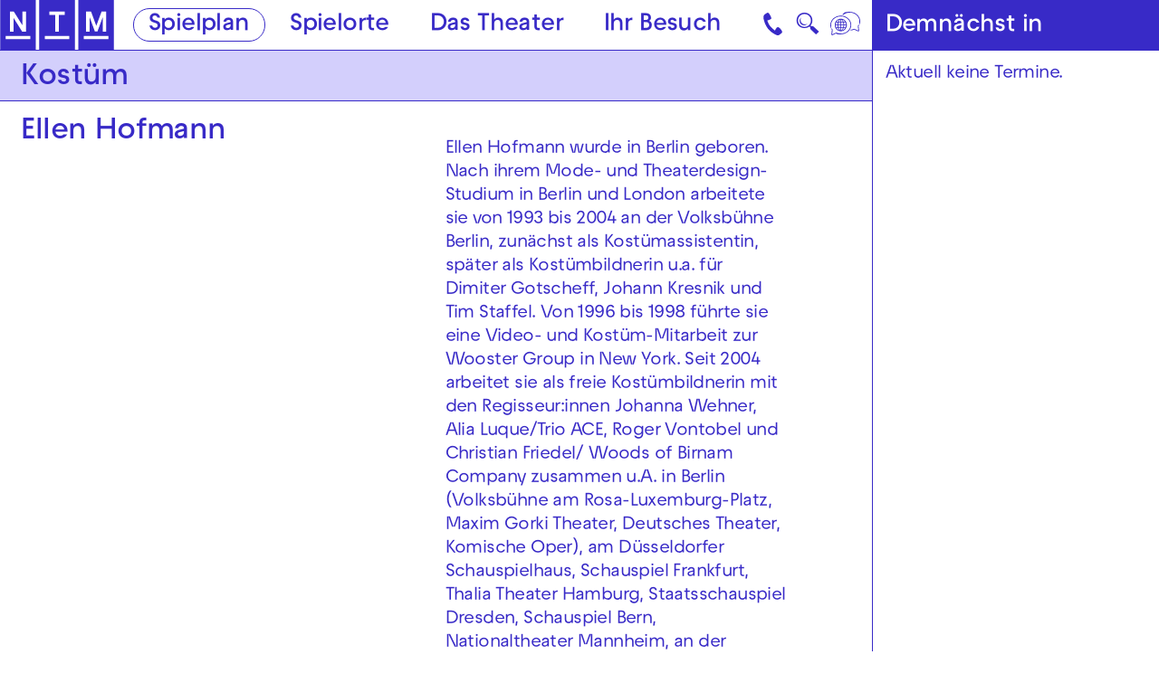

--- FILE ---
content_type: text/javascript; charset=utf-8
request_url: https://www.nationaltheater-mannheim.de/js-bundles/head?v=buRUOvww_pJRsJwDFKplUvPsXxHbV7TuxXr5BLvuxTs1
body_size: 3331
content:
(function(){typeof spiritecApi=="undefined"&&(window.spiritecApi={},window.spiritecApi.environment={});typeof window.spiritecApi.log=="undefined"&&(window.spiritecApi.log=function(n){typeof spiritecApi.environment.debug!="undefined"&&spiritecApi.environment.debug&&console.log(n)})})();
(function(){typeof asyncLoader=="undefined"&&(window.asyncLoader=new function(){var n=this;this._onReadyCallbacks=[];this.registerInit=function(t){typeof t=="function"&&n._onReadyCallbacks.push(t)};this.triggerAsyncInit=function(){for(var t=0;t<n._onReadyCallbacks.length;t++)try{n._onReadyCallbacks[t]()}catch(i){console.log('The "triggerAsyncInit" threw an exception! - Message: '+i)}}});typeof componentInitialization=="undefined"&&(window.componentInitialization=new function(){var n=this;this._onReadyCallbacks=[];this.registerReadyEvent=function(t){typeof t=="function"&&n._onReadyCallbacks.push(t)};this.triggerReadyEvent=function(){for(var t=0;t<n._onReadyCallbacks.length;t++)try{n._onReadyCallbacks[t]()}catch(i){console.log('The "triggerReadyEvent" threw an exception! - Message: '+i)}}})})();
var e,i;if(function(){for(var n,u=function(){},t=["assert","clear","count","debug","dir","dirxml","error","exception","group","groupCollapsed","groupEnd","info","log","markTimeline","profile","profileEnd","table","time","timeEnd","timeStamp","trace","warn"],i=t.length,r=window.console=window.console||{};i--;)n=t[i],r[n]||(r[n]=u)}(),document.getElementsByTagName("html")[0].className.indexOf("lt-ie9")!==-1)for(e="abbr,article,aside,audio,canvas,datalist,details,figure,figcaption,footer,header,hgroup,mark,menu,meter,nav,output,progress,section,summary,time,video,figcaption,summary".split(","),i=0;i<e.length;i++)document.createElement(e[i]);
function throttle(n,t){var u,i,r=50;return typeof t=="number"&&(r=t),function(){var t=this,f=arguments;i?(clearTimeout(u),u=setTimeout(function(){Date.now()-i>=r&&(n.apply(t,f),i=Date.now())},r-(Date.now()-i))):(n.apply(t,f),i=Date.now())}};
function getBreakpoint(){return isMobile?"mobile":isTabletPortrait?"tabletPortrait":isTabletLandscape?"tabletLandscape":isDesktop?"desktop":isDesktopLarge?"desktopLarge":void 0}function checkBreakpoints(){var n=window.innerWidth,t;(typeof n!="number"?console.log("Breakpoints cound not be evaluated."):(resetBreakpoints(),n<500?isMobile=!0:n<900?isTabletPortrait=!0:n<1200?isTabletLandscape=!0:n<1800?isDesktop=!0:isDesktopLarge=!0),t=getBreakpoint(),oldBreakpoint!==t)&&(window.breakpoints.triggerFunctions(),oldBreakpoint=t)}function resetBreakpoints(){isMobile=!1;isTabletPortrait=!1;isTabletLandscape=!1;isDesktop=!1;isDesktopLarge=!1}var isMobile=!1,isTabletPortrait=!1,isTabletLandscape=!1,isDesktop=!1,isDesktopLarge=!1,oldBreakpoint="",newBreakpoint="";(function(){typeof breakpoints=="undefined"&&(window.breakpoints=new function(){var n=this;this._onBreakpointChangeCallbacks=[];this.registerFunction=function(t){typeof t=="function"&&n._onBreakpointChangeCallbacks.push(t)};this.triggerFunctions=function(){for(var t=0;t<n._onBreakpointChangeCallbacks.length;t++)try{n._onBreakpointChangeCallbacks[t]()}catch(i){console.log('The "triggerFunctions" threw an exception! - Message: '+i)}}})})();window.componentInitialization.registerReadyEvent(function(){$(window).resize(throttle(function(){checkBreakpoints()}))});checkBreakpoints();
